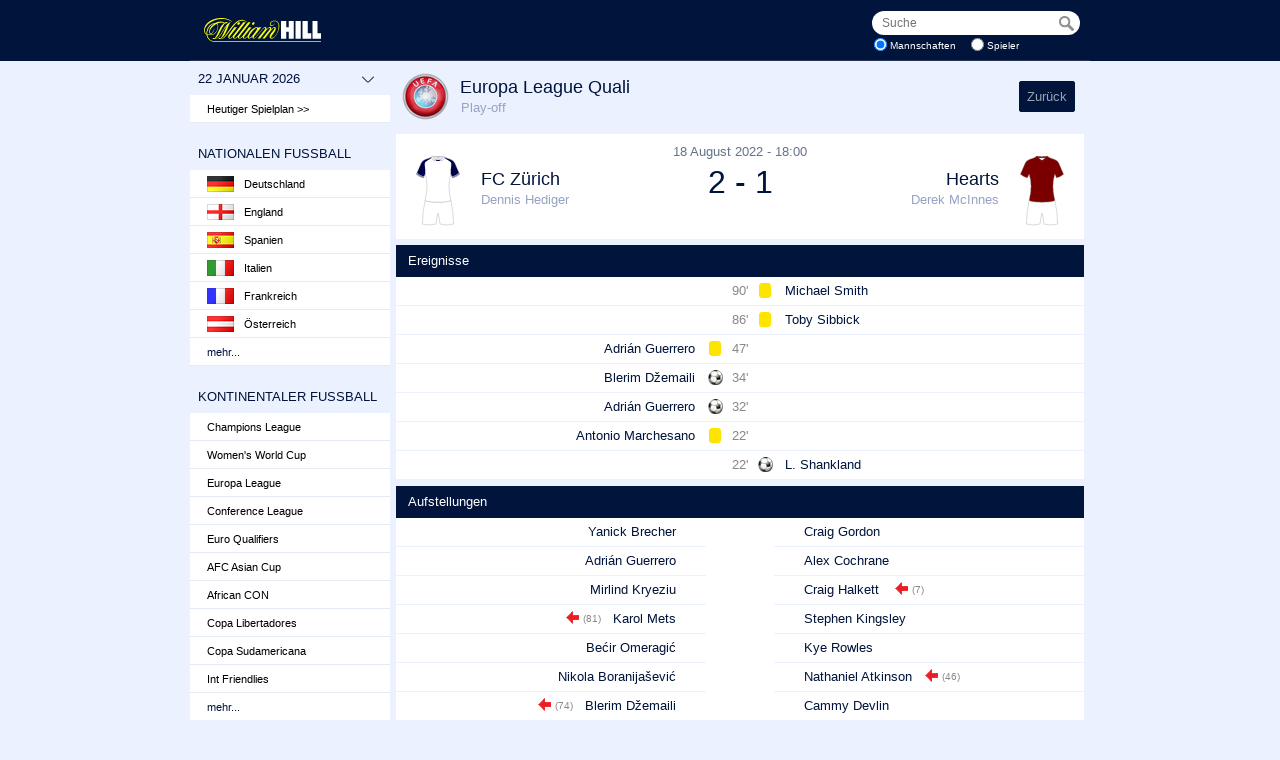

--- FILE ---
content_type: text/html
request_url: https://whill.touch-line.com/Match.asp?lang=5&maid=-54910
body_size: 6145
content:

<!DOCTYPE html>
<html>
  <head>
	<title>Statistik-Center</title>
	<meta http-equiv="content-type" content="text/html; charset=utf-8" />
	<meta name="viewport" content="width=device-width, initial-scale=1.0, maximum-scale=1.0, user-scalable=0" />
	<meta name="apple-mobile-web-app-capable" content="yes" />
	<meta name="HandheldFriendly" content="true">
	<link rel="shortcut icon" href="https://sports.whcdn.net/sportsbook-web/com/_cdn/img/favicon.ico?v=2" type="image/ico">
	<link type="text/css" rel="stylesheet" href="https://fonts.googleapis.com/css?family=Droid+Sans:400,700"/>
	<link type="text/css" rel="stylesheet" href="/stats_cust/stats.css?v=20210727"/>
	<link type="text/css" rel="stylesheet" href="css/flag_css.asp"/>
	<script type="text/javascript" src="/js/base.js?v=20191004"></script>
	<script type="text/javascript" src="/stats_cust/whill.js?v=20191004"></script>
	<!--[if lt IE 9]>
		<script src="http://css3-mediaqueries-js.googlecode.com/svn/trunk/css3-mediaqueries.js"></script>
	<![endif]-->
	<link rel="shortcut icon" type="image/x-icon" href="https://sports.staticcache.org/sportsbook/img/favicon.ico?v=2" />
	<script src="//nexus.ensighten.com/williamhill/Bootstrap.js" type="text/javascript"></script>  
  </head>
  <body>
 
	<div id="wrapper">
		<div id="logo" data-close="Close" data-lang="5">
			<a id="menu_but" href="#" onclick="return slide();">Menü >></a>
			<img src="stats_cust/images/wh-logo.svg" alt="William Hill"/>
			<form id="search_form" action="Search.asp?lang=5" method="post" onsubmit="return search()">
				<h3>Suche</h3>
				<div id="search">
					<span><input id="search_box" name="str" type="text" value="" placeholder="Suche" autocomplete="off" maxlength="30"/></span>
					<input id="search_but" type="submit" value=""/>
				</div>
				<div id="search_options">
					<input class="chk" id="teams" name="stype" type="radio" value="1" checked="checked"/><label for="teams">Mannschaften</label>
					<input class="chk" id="players" name="stype" type="radio" value="2"/><label for="players">Spieler</label>
				</div>
				<br/>
			</form>
		</div>
		<div id="menu">
			<menu>
				<h3 id="days" onclick="change_date()">22 Januar 2026<span>V</span></h3>
				<a class="today" href="default.asp?lang=5">Heutiger Spielplan
 >></a>
				<br/>
				<h3>Nationalen Fußball
</h3><ul><li><a href="" onclick="return expand_country('cu_12');"><img class="flag f12" src="images/flags/trans.png" alt="flag"/>Deutschland</a><ul id="cu_12" class="level_2"><li><a href="Comp_Table.asp?lang=5&amp;coid=1">Bundesliga</a></li><li><a href="Comp_Table.asp?lang=5&amp;coid=24">2. Bundesliga</a></li><li><a href="Comp_Table.asp?lang=5&amp;coid=513">3. Liga</a></li><li><a href="cup.asp?lang=5&amp;coid=-14">DFB-Pokal</a></li><li><a href="Comp_Table.asp?lang=5&amp;coid=674">Frauen-Bundesliga</a></li></ul></li><li><a href="" onclick="return expand_country('cu_11');"><img class="flag f11" src="images/flags/trans.png" alt="flag"/>England</a><ul id="cu_11" class="level_2"><li><a href="Comp_Table.asp?lang=5&amp;coid=4">Premier League</a></li><li><a href="Comp_Table.asp?lang=5&amp;coid=82">Championship</a></li><li><a href="Comp_Table.asp?lang=5&amp;coid=83">League One</a></li><li><a href="Comp_Table.asp?lang=5&amp;coid=69">League Two</a></li><li><a href="Comp_Table.asp?lang=5&amp;coid=108">National League</a></li><li><a href="cup.asp?lang=5&amp;coid=-7">FA Cup</a></li><li><a href="cup.asp?lang=5&amp;coid=-9">Liga Pokal</a></li><li><a href="Comp_Table.asp?lang=5&amp;coid=673">Women's Super League</a></li><li><a href="Comp_Table.asp?lang=5&amp;coid=707">Women's Super League 2</a></li></ul></li><li><a href="" onclick="return expand_country('cu_29');"><img class="flag f29" src="images/flags/trans.png" alt="flag"/>Spanien</a><ul id="cu_29" class="level_2"><li><a href="Comp_Table.asp?lang=5&amp;coid=68">Primera División</a></li><li><a href="Comp_Table.asp?lang=5&amp;coid=104">Segunda División</a></li><li><a href="cup.asp?lang=5&amp;coid=-8">Copa del Rey</a></li><li><a href="Comp_Table.asp?lang=5&amp;coid=678">Liga F</a></li></ul></li><li><a href="" onclick="return expand_country('cu_13');"><img class="flag f13" src="images/flags/trans.png" alt="flag"/>Italien</a><ul id="cu_13" class="level_2"><li><a href="Comp_Table.asp?lang=5&amp;coid=19">Serie A</a></li><li><a href="Comp_Table.asp?lang=5&amp;coid=84">Serie B</a></li><li><a href="cup.asp?lang=5&amp;coid=-33">Coppa Italia</a></li><li><a href="cup.asp?lang=5&amp;coid=-173">Supercoppa</a></li><li><a href="Comp_Table.asp?lang=5&amp;coid=526">Serie A Women</a></li></ul></li><li><a href="" onclick="return expand_country('cu_23');"><img class="flag f23" src="images/flags/trans.png" alt="flag"/>Frankreich</a><ul id="cu_23" class="level_2"><li><a href="Comp_Table.asp?lang=5&amp;coid=61">League 1</a></li><li><a href="Comp_Table.asp?lang=5&amp;coid=88">League 2</a></li><li><a href="cup.asp?lang=5&amp;coid=-204">Trophée des Champions</a></li><li><a href="cup.asp?lang=5&amp;coid=-15">Coupe de France</a></li><li><a href="Comp_Table.asp?lang=5&amp;coid=672">Première Ligue</a></li></ul></li><li><a href="" onclick="return expand_country('cu_4');"><img class="flag f4" src="images/flags/trans.png" alt="flag"/>Österreich</a><ul id="cu_4" class="level_2"><li><a href="Comp_Table.asp?lang=5&amp;coid=8">Bundesliga</a></li><li><a href="Comp_Table.asp?lang=5&amp;coid=132">2. Liga</a></li></ul></li></ul><a href="" id="more1" onclick="return expand_menu('ms1');" class="more" data-more="mehr" data-less="weniger">mehr...</a><div class="hidden_menu" id="ms1"><ul><li><a href="" onclick="return expand_country('cu_77');"><img class="flag f77" src="images/flags/trans.png" alt="flag"/>Ägypten</a><ul id="cu_77" class="level_2"><li><a href="Comp_Table.asp?lang=5&amp;coid=223">Premier League</a></li></ul></li><li><a href="" onclick="return expand_country('cu_80');"><img class="flag f80" src="images/flags/trans.png" alt="flag"/>Algerien</a><ul id="cu_80" class="level_2"><li><a href="Comp_Table.asp?lang=5&amp;coid=224">Ligue Professionnelle 1</a></li></ul></li><li><a href="" onclick="return expand_country('cu_60');"><img class="flag f60" src="images/flags/trans.png" alt="flag"/>Argentinien</a><ul id="cu_60" class="level_2"><li><a href="cup.asp?lang=5&amp;coid=-229">Primera División (Apertura)</a></li><li><a href="cup.asp?lang=5&amp;coid=-230">Primera División (Clausura)</a></li><li><a href="cup.asp?lang=5&amp;coid=-219">Supercopa Argentina</a></li></ul></li><li><a href="" onclick="return expand_country('cu_58');"><img class="flag f58" src="images/flags/trans.png" alt="flag"/>Australien</a><ul id="cu_58" class="level_2"><li><a href="Comp_Table.asp?lang=5&amp;coid=131">A-League</a></li><li><a href="cup.asp?lang=5&amp;coid=-75">Final Series</a></li></ul></li><li><a href="" onclick="return expand_country('cu_182');"><img class="flag f182" src="images/flags/trans.png" alt="flag"/>Bahrain</a><ul id="cu_182" class="level_2"><li><a href="Comp_Table.asp?lang=5&amp;coid=396">Premier League</a></li></ul></li><li><a href="" onclick="return expand_country('cu_6');"><img class="flag f6" src="images/flags/trans.png" alt="flag"/>Belgien</a><ul id="cu_6" class="level_2"><li><a href="Comp_Table.asp?lang=5&amp;coid=10">Pro League</a></li><li><a href="cup.asp?lang=5&amp;coid=-202">Super Cup</a></li></ul></li><li><a href="" onclick="return expand_country('cu_59');"><img class="flag f59" src="images/flags/trans.png" alt="flag"/>Brasilien</a><ul id="cu_59" class="level_2"><li><a href="Comp_Table.asp?lang=5&amp;coid=133">Campeonato Brasileiro</a></li><li><a href="Comp_Table.asp?lang=5&amp;coid=136">Série B</a></li><li><a href="cup.asp?lang=5&amp;coid=-161">Copa do Brasil</a></li></ul></li><li><a href="" onclick="return expand_country('cu_7');"><img class="flag f7" src="images/flags/trans.png" alt="flag"/>Bulgarien</a><ul id="cu_7" class="level_2"><li><a href="Comp_Table.asp?lang=5&amp;coid=11">First League</a></li></ul></li><li><a href="" onclick="return expand_country('cu_98');"><img class="flag f98" src="images/flags/trans.png" alt="flag"/>Chile</a><ul id="cu_98" class="level_2"><li><a href="Comp_Table.asp?lang=5&amp;coid=749">Campeonato Nacional</a></li></ul></li><li><a href="" onclick="return expand_country('cu_66');"><img class="flag f66" src="images/flags/trans.png" alt="flag"/>China VR</a><ul id="cu_66" class="level_2"><li><a href="Comp_Table.asp?lang=5&amp;coid=164">Super League</a></li></ul></li><li><a href="" onclick="return expand_country('cu_10');"><img class="flag f10" src="images/flags/trans.png" alt="flag"/>Dänemark</a><ul id="cu_10" class="level_2"><li><a href="Comp_Table.asp?lang=5&amp;coid=14">Superliga</a></li><li><a href="Comp_Table.asp?lang=5&amp;coid=127">1. Division</a></li></ul></li><li><a href="" onclick="return expand_country('cu_12');"><img class="flag f12" src="images/flags/trans.png" alt="flag"/>Deutschland</a><ul id="cu_12" class="level_2"><li><a href="cup.asp?lang=5&amp;coid=-200">DFL-Supercup</a></li></ul></li><li><a href="" onclick="return expand_country('cu_54');"><img class="flag f54" src="images/flags/trans.png" alt="flag"/>Estland</a><ul id="cu_54" class="level_2"><li><a href="Comp_Table.asp?lang=5&amp;coid=70">Meistriliiga</a></li></ul></li><li><a href="" onclick="return expand_country('cu_55');"><img class="flag f55" src="images/flags/trans.png" alt="flag"/>Finnland</a><ul id="cu_55" class="level_2"><li><a href="Comp_Table.asp?lang=5&amp;coid=72">Veikkausliiga</a></li></ul></li><li><a href="" onclick="return expand_country('cu_31');"><img class="flag f31" src="images/flags/trans.png" alt="flag"/>Griechenland</a><ul id="cu_31" class="level_2"><li><a href="Comp_Table.asp?lang=5&amp;coid=76">National Division</a></li></ul></li><li><a href="" onclick="return expand_country('cu_168');"><img class="flag f168" src="images/flags/trans.png" alt="flag"/>Indonesien</a><ul id="cu_168" class="level_2"><li><a href="Comp_Table.asp?lang=5&amp;coid=212">Super League</a></li></ul></li><li><a href="" onclick="return expand_country('cu_34');"><img class="flag f34" src="images/flags/trans.png" alt="flag"/>Irland</a><ul id="cu_34" class="level_2"><li><a href="Comp_Table.asp?lang=5&amp;coid=95">LOI Premier</a></li><li><a href="cup.asp?lang=5&amp;coid=-60">LOI Premier Play Offs</a></li><li><a href="Comp_Table.asp?lang=5&amp;coid=423">First Division</a></li><li><a href="cup.asp?lang=5&amp;coid=-140">FAI Cup</a></li></ul></li><li><a href="" onclick="return expand_country('cu_36');"><img class="flag f36" src="images/flags/trans.png" alt="flag"/>Island</a><ul id="cu_36" class="level_2"><li><a href="Comp_Table.asp?lang=5&amp;coid=78">Besta deild karla</a></li></ul></li><li><a href="" onclick="return expand_country('cu_37');"><img class="flag f37" src="images/flags/trans.png" alt="flag"/>Israel</a><ul id="cu_37" class="level_2"><li><a href="Comp_Table.asp?lang=5&amp;coid=79">Premier League</a></li></ul></li><li><a href="" onclick="return expand_country('cu_63');"><img class="flag f63" src="images/flags/trans.png" alt="flag"/>Japan</a><ul id="cu_63" class="level_2"><li><a href="Comp_Table.asp?lang=5&amp;coid=147">J League</a></li><li><a href="Comp_Table.asp?lang=5&amp;coid=152">J2 League</a></li></ul></li><li><a href="" onclick="return expand_country('cu_122');"><img class="flag f122" src="images/flags/trans.png" alt="flag"/>Kasachstan</a><ul id="cu_122" class="level_2"><li><a href="Comp_Table.asp?lang=5&amp;coid=502">Premier League</a></li></ul></li><li><a href="" onclick="return expand_country('cu_171');"><img class="flag f171" src="images/flags/trans.png" alt="flag"/>Katar</a><ul id="cu_171" class="level_2"><li><a href="Comp_Table.asp?lang=5&amp;coid=217">Stars League</a></li></ul></li><li><a href="" onclick="return expand_country('cu_62');"><img class="flag f62" src="images/flags/trans.png" alt="flag"/>Korea Republik</a><ul id="cu_62" class="level_2"><li><a href="Comp_Table.asp?lang=5&amp;coid=146">K League 1</a></li></ul></li><li><a href="" onclick="return expand_country('cu_8');"><img class="flag f8" src="images/flags/trans.png" alt="flag"/>Kroatien</a><ul id="cu_8" class="level_2"><li><a href="Comp_Table.asp?lang=5&amp;coid=12">HNL</a></li></ul></li><li><a href="" onclick="return expand_country('cu_172');"><img class="flag f172" src="images/flags/trans.png" alt="flag"/>Malaysia</a><ul id="cu_172" class="level_2"><li><a href="Comp_Table.asp?lang=5&amp;coid=211">Liga Super</a></li></ul></li><li><a href="" onclick="return expand_country('cu_67');"><img class="flag f67" src="images/flags/trans.png" alt="flag"/>Mexiko</a><ul id="cu_67" class="level_2"><li><a href="Comp_Table.asp?lang=5&amp;coid=171">Primera (Apertura)</a></li><li><a href="Comp_Table.asp?lang=5&amp;coid=405">Liga MX (Clausura)</a></li></ul></li><li><a href="" onclick="return expand_country('cu_14');"><img class="flag f14" src="images/flags/trans.png" alt="flag"/>Niederlande</a><ul id="cu_14" class="level_2"><li><a href="Comp_Table.asp?lang=5&amp;coid=15">Ehrendivision</a></li><li><a href="Comp_Table.asp?lang=5&amp;coid=87">Eerste Divisie</a></li><li><a href="cup.asp?lang=5&amp;coid=-201">Johan Cruijff Schaal</a></li></ul></li><li><a href="" onclick="return expand_country('cu_35');"><img class="flag f35" src="images/flags/trans.png" alt="flag"/>Nordirland</a><ul id="cu_35" class="level_2"><li><a href="Comp_Table.asp?lang=5&amp;coid=92">Premiership</a></li></ul></li><li><a href="" onclick="return expand_country('cu_45');"><img class="flag f45" src="images/flags/trans.png" alt="flag"/>Norwegen</a><ul id="cu_45" class="level_2"><li><a href="Comp_Table.asp?lang=5&amp;coid=93">Eliteserien</a></li><li><a href="Comp_Table.asp?lang=5&amp;coid=113">OBOS-ligaen</a></li></ul></li><li><a href="" onclick="return expand_country('cu_47');"><img class="flag f47" src="images/flags/trans.png" alt="flag"/>Polen</a><ul id="cu_47" class="level_2"><li><a href="Comp_Table.asp?lang=5&amp;coid=94">Ekstraklasa</a></li><li><a href="cup.asp?lang=5&amp;coid=-209">Superpuchar Polski</a></li></ul></li><li><a href="" onclick="return expand_country('cu_15');"><img class="flag f15" src="images/flags/trans.png" alt="flag"/>Portugal</a><ul id="cu_15" class="level_2"><li><a href="Comp_Table.asp?lang=5&amp;coid=16">Liga Portugal</a></li><li><a href="cup.asp?lang=5&amp;coid=-203">Supertaça Cândido de Oliveira</a></li></ul></li><li><a href="" onclick="return expand_country('cu_24');"><img class="flag f24" src="images/flags/trans.png" alt="flag"/>Rumänien</a><ul id="cu_24" class="level_2"><li><a href="Comp_Table.asp?lang=5&amp;coid=96">Liga I</a></li></ul></li><li><a href="" onclick="return expand_country('cu_28');"><img class="flag f28" src="images/flags/trans.png" alt="flag"/>Russland</a><ul id="cu_28" class="level_2"><li><a href="Comp_Table.asp?lang=5&amp;coid=74">Premier League</a></li><li><a href="cup.asp?lang=5&amp;coid=-199">Super Cup</a></li></ul></li><li><a href="" onclick="return expand_country('cu_16');"><img class="flag f16" src="images/flags/trans.png" alt="flag"/>Schottland</a><ul id="cu_16" class="level_2"><li><a href="Comp_Table.asp?lang=5&amp;coid=17">Premier League</a></li><li><a href="Comp_Table.asp?lang=5&amp;coid=3">1. Division</a></li><li><a href="Comp_Table.asp?lang=5&amp;coid=53">2. Division</a></li><li><a href="Comp_Table.asp?lang=5&amp;coid=54">3. Division</a></li><li><a href="cup.asp?lang=5&amp;coid=-12">Schottischer Pokal</a></li><li><a href="cup.asp?lang=5&amp;coid=-10">Liga Pokal</a></li></ul></li><li><a href="" onclick="return expand_country('cu_51');"><img class="flag f51" src="images/flags/trans.png" alt="flag"/>Schweden</a><ul id="cu_51" class="level_2"><li><a href="Comp_Table.asp?lang=5&amp;coid=98">Allsvenskan</a></li><li><a href="cup.asp?lang=5&amp;coid=-59">Allsvenskan Play-Offs</a></li><li><a href="Comp_Table.asp?lang=5&amp;coid=129">Superettan</a></li><li><a href="cup.asp?lang=5&amp;coid=-151">Superettan Play-Offs</a></li><li><a href="cup.asp?lang=5&amp;coid=-103">Svenska Cupen</a></li><li><a href="Comp_Table.asp?lang=5&amp;coid=527">Damallsvenskan</a></li><li><a href="cup.asp?lang=5&amp;coid=-211">Damallsvenskan Play-Offs</a></li></ul></li><li><a href="" onclick="return expand_country('cu_25');"><img class="flag f25" src="images/flags/trans.png" alt="flag"/>Schweiz</a><ul id="cu_25" class="level_2"><li><a href="Comp_Table.asp?lang=5&amp;coid=99">Nationalliga A</a></li></ul></li><li><a href="" onclick="return expand_country('cu_88');"><img class="flag f88" src="images/flags/trans.png" alt="flag"/>Serbien</a><ul id="cu_88" class="level_2"><li><a href="Comp_Table.asp?lang=5&amp;coid=545">SuperLiga</a></li></ul></li><li><a href="" onclick="return expand_country('cu_162');"><img class="flag f162" src="images/flags/trans.png" alt="flag"/>Singapur</a><ul id="cu_162" class="level_2"><li><a href="Comp_Table.asp?lang=5&amp;coid=439">Premier League</a></li></ul></li><li><a href="" onclick="return expand_country('cu_49');"><img class="flag f49" src="images/flags/trans.png" alt="flag"/>Slowakei</a><ul id="cu_49" class="level_2"><li><a href="Comp_Table.asp?lang=5&amp;coid=81">First Football League</a></li></ul></li><li><a href="" onclick="return expand_country('cu_50');"><img class="flag f50" src="images/flags/trans.png" alt="flag"/>Slowenien</a><ul id="cu_50" class="level_2"><li><a href="Comp_Table.asp?lang=5&amp;coid=97">PrvaLiga</a></li></ul></li><li><a href="" onclick="return expand_country('cu_89');"><img class="flag f89" src="images/flags/trans.png" alt="flag"/>Südafrika</a><ul id="cu_89" class="level_2"><li><a href="Comp_Table.asp?lang=5&amp;coid=222">Premier Division</a></li></ul></li><li><a href="" onclick="return expand_country('cu_157');"><img class="flag f157" src="images/flags/trans.png" alt="flag"/>Thailand</a><ul id="cu_157" class="level_2"><li><a href="Comp_Table.asp?lang=5&amp;coid=210">Thai League 1</a></li></ul></li><li><a href="" onclick="return expand_country('cu_27');"><img class="flag f27" src="images/flags/trans.png" alt="flag"/>Tschechische Rep.</a><ul id="cu_27" class="level_2"><li><a href="Comp_Table.asp?lang=5&amp;coid=89">Gambrinus Liga</a></li></ul></li><li><a href="" onclick="return expand_country('cu_26');"><img class="flag f26" src="images/flags/trans.png" alt="flag"/>Türkei</a><ul id="cu_26" class="level_2"><li><a href="Comp_Table.asp?lang=5&amp;coid=66">Süper Lig</a></li><li><a href="Comp_Table.asp?lang=5&amp;coid=401">1. Lig</a></li></ul></li><li><a href="" onclick="return expand_country('cu_52');"><img class="flag f52" src="images/flags/trans.png" alt="flag"/>Ukraine</a><ul id="cu_52" class="level_2"><li><a href="Comp_Table.asp?lang=5&amp;coid=67">Premier League</a></li></ul></li><li><a href="" onclick="return expand_country('cu_32');"><img class="flag f32" src="images/flags/trans.png" alt="flag"/>Ungarn</a><ul id="cu_32" class="level_2"><li><a href="Comp_Table.asp?lang=5&amp;coid=77">Nemzeti Bajnokság I</a></li></ul></li><li><a href="" onclick="return expand_country('cu_153');"><img class="flag f153" src="images/flags/trans.png" alt="flag"/>Uruguay</a><ul id="cu_153" class="level_2"><li><a href="Comp_Table.asp?lang=5&amp;coid=227">Primera División (Apertura)</a></li><li><a href="Comp_Table.asp?lang=5&amp;coid=663">Primera División (Clausura)</a></li></ul></li><li><a href="" onclick="return expand_country('cu_56');"><img class="flag f56" src="images/flags/trans.png" alt="flag"/>USA</a><ul id="cu_56" class="level_2"><li><a href="cup.asp?lang=5&amp;coid=-73">MLS</a></li><li><a href="cup.asp?lang=5&amp;coid=-63">MLS Cup Play Offs</a></li></ul></li><li><a href="" onclick="return expand_country('cu_146');"><img class="flag f146" src="images/flags/trans.png" alt="flag"/>V.A.E.</a><ul id="cu_146" class="level_2"><li><a href="Comp_Table.asp?lang=5&amp;coid=391">Pro League</a></li></ul></li><li><a href="" onclick="return expand_country('cu_46');"><img class="flag f46" src="images/flags/trans.png" alt="flag"/>Wales</a><ul id="cu_46" class="level_2"><li><a href="Comp_Table.asp?lang=5&amp;coid=194">Cymru Premier</a></li></ul></li><li><a href="" onclick="return expand_country('cu_5');"><img class="flag f5" src="images/flags/trans.png" alt="flag"/>Weißrussland</a><ul id="cu_5" class="level_2"><li><a href="Comp_Table.asp?lang=5&amp;coid=9">Premier League</a></li></ul></li><li><a href="" onclick="return expand_country('cu_9');"><img class="flag f9" src="images/flags/trans.png" alt="flag"/>Zypern</a><ul id="cu_9" class="level_2"><li><a href="Comp_Table.asp?lang=5&amp;coid=13">First Division</a></li></ul></li></ul></div><br/><h3>Kontinentaler Fußball</h3><ul><li><a href="Cup.asp?lang=5&amp;coid=-224">Champions League</a><li><a href="cup.asp?lang=5&amp;coid=-104">Women's World Cup</a></li><li><a href="cup.asp?lang=5&amp;coid=-225">Europa League</a></li><li><a href="cup.asp?lang=5&amp;coid=-226">Conference League</a></li><li><a href="cup.asp?lang=5&amp;coid=-31">Euro Qualifiers</a></li><li><a href="cup.asp?lang=5&amp;coid=-78">AFC Asian Cup</a></li><li><a href="cup.asp?lang=5&amp;coid=-4">African CON</a></li><li><a href="cup.asp?lang=5&amp;coid=-5">Copa Libertadores</a></li><li><a href="cup.asp?lang=5&amp;coid=-196">Copa Sudamericana</a></li><li><a href="cup.asp?lang=5&amp;coid=-11">Int Friendlies</a></li></ul><a href="" id="more2" onclick="return expand_menu('ms2');" class="more" data-more="mehr" data-less="weniger">mehr...</a><div class="hidden_menu" id="ms2"><ul><li><a href="cup.asp?lang=5&amp;coid=-72">Champions League Quali</a></li><li><a href="cup.asp?lang=5&amp;coid=-228">Club World Cup</a></li><li><a href="cup.asp?lang=5&amp;coid=-181">Conf League Qual.</a></li><li><a href="cup.asp?lang=5&amp;coid=-30">Euro 2024</a></li><li><a href="cup.asp?lang=5&amp;coid=-70">Europa League Quali</a></li><li><a href="cup.asp?lang=5&amp;coid=-233">FIFA Intercontinental Cup</a></li><li><a href="cup.asp?lang=5&amp;coid=-80">Gold Cup</a></li><li><a href="cup.asp?lang=5&amp;coid=-133">Nations League</a></li><li><a href="cup.asp?lang=5&amp;coid=-69">Olympiade</a></li><li><a href="cup.asp?lang=5&amp;coid=-38">UEFA Super Cup</a></li><li><a href="cup.asp?lang=5&amp;coid=-34">UEFA U21</a></li><li><a href="cup.asp?lang=5&amp;coid=-24">WC Qual. Europe</a></li><li><a href="cup.asp?lang=5&amp;coid=-234">Women's Champions League</a></li><li><a href="cup.asp?lang=5&amp;coid=-76">Women's Euro</a></li><li><a href="cup.asp?lang=5&amp;coid=-232">Women's Europa Cup</a></li><li><a href="cup.asp?lang=5&amp;coid=-210">Women's Nations League</a></li><li><a href="cup.asp?lang=5&amp;coid=-6">World Cup</a></li></li></ul></div><br/>
			</menu>
		</div>
		<div id="content"><div id="content_title"><img src="images/flags/circle/50/cf6.png" alt="Flag"/><h1><a href="Cup.asp?lang=5&amp;coid=-70" class="match_comp" data-short-name="Europa League Quali"><span>Europa League Quali</span></a></h1><h2>Play-off</h2><a id="back" href="" onclick="window.history.back();return false">Zurück</a></div><div id="content_body"><div class="container outer"><div id="match_header"><div id="mh_left"><div id="hstrip" class="mh_strip tlds_strip" data-body-panel="2" data-shirt="2" data-c1="#FFFFFF" data-c2="#00004A" data-collar="12" data-cc1="#00004A" data-cc2="#FFFFFF" data-trim="7" data-ct1="#FFFFFF" data-ct2="#00004A" data-short="1" data-cs1="#FFFFFF" data-sw="2" data-width="44"></div><a href="Team.asp?lang=5&amp;coid=-70&amp;teid=3194" class="mh_team" data-short-name="FC Zürich"><span>FC Zürich</span></a><div class="mh_manager">Dennis Hediger</div></div><div id="mh_center"><div id="mh_date">18 August 2022&#160;-&#160;18:00</div><div id="mh_score">2&#160;-&#160;1</div></div><div id="mh_right"><div id="astrip" class="mh_strip tlds_strip" data-body-panel="1" data-shirt="1" data-c1="#7A0000" data-collar="4" data-cc1="#7A0000" data-cc2="#FFFFFF" data-short="1" data-cs1="#FFFFFF" data-sw="2" data-width="44"></div><a href="Team.asp?lang=5&amp;coid=-70&amp;teid=95" class="mh_team" data-short-name="Hearts"><span>Hearts</span></a><div class="mh_manager">Derek McInnes</div></div></div><div id="match_events"><h3 class="section_header">Ereignisse</h3><div class="me A"><span class="me_time"> 90' </span><a href="Player.asp?lang=5&amp;coid=-70&amp;teid=95&amp;plid=226230" class="me_plyr" data-short-name="Smith, M"><span>Michael Smith</span></a><span class="me_type"> <img src="images/YC.png" alt=""/></span></div><div class="me A"><span class="me_time"> 86' </span><a href="Player.asp?lang=5&amp;coid=-70&amp;teid=95&amp;plid=266422" class="me_plyr" data-short-name="Sibbick, T"><span>Toby Sibbick</span></a><span class="me_type"> <img src="images/YC.png" alt=""/></span></div><div class="me H"><span class="me_time"> 47' </span><a href="Player.asp?lang=5&amp;coid=-70&amp;teid=3194&amp;plid=277025" class="me_plyr" data-short-name="Guerrero, A"><span>Adrián Guerrero</span></a><span class="me_type"> <img src="images/YC.png" alt=""/></span></div><div class="me H"><span class="me_time"> 34' </span><a href="Player.asp?lang=5&amp;coid=-70&amp;teid=3194&amp;plid=179170" class="me_plyr" data-short-name="Džemaili, B"><span>Blerim Džemaili</span></a><span class="me_type"> <img src="images/G.png" alt=""/></span></div><div class="me H"><span class="me_time"> 32' </span><a href="Player.asp?lang=5&amp;coid=-70&amp;teid=3194&amp;plid=277025" class="me_plyr" data-short-name="Guerrero, A"><span>Adrián Guerrero</span></a><span class="me_type"> <img src="images/G.png" alt=""/></span></div><div class="me H"><span class="me_time"> 22' </span><a href="Player.asp?lang=5&amp;coid=-70&amp;teid=3194&amp;plid=264641" class="me_plyr" data-short-name="Marchesano, A"><span>Antonio Marchesano</span></a><span class="me_type"> <img src="images/YC.png" alt=""/></span></div><div class="me A"><span class="me_time"> 22' </span><span class="me_plyr" data-short-name="Shankland, L"><span>L. Shankland</span></span><span class="me_type"> <img src="images/PG.png" alt=""/></span></div></div><div id="match_sheet"><h3 class="section_header">Aufstellungen</h3><div class="ms_home"><div class="ms_player"><span class="no">&#160;</span><a href="Player.asp?lang=5&amp;coid=-70&amp;teid=3194&amp;plid=226515" class="plyr" data-short-name="Brecher, Y" data-shirt-name="Brecher"><span>Yanick Brecher</span></a></div><div class="ms_player"><span class="no">&#160;</span><a href="Player.asp?lang=5&amp;coid=-70&amp;teid=3194&amp;plid=277025" class="plyr" data-short-name="Guerrero, A" data-shirt-name="Guerrero"><span>Adrián Guerrero</span></a></div><div class="ms_player"><span class="no">&#160;</span><a href="Player.asp?lang=5&amp;coid=-70&amp;teid=3194&amp;plid=269816" class="plyr" data-short-name="Kryeziu, M" data-shirt-name="Kryeziu"><span>Mirlind Kryeziu</span></a></div><div class="ms_player"><span class="no">&#160;</span><a href="Player.asp?lang=5&amp;coid=-70&amp;teid=3194&amp;plid=244080" class="plyr" data-short-name="Mets, K" data-shirt-name="Mets"><span>Karol Mets</span></a><span class="evt"><img src="images/SO.png" alt=""/> (81)</span></div><div class="ms_player"><span class="no">&#160;</span><a href="Player.asp?lang=5&amp;coid=-70&amp;teid=3194&amp;plid=277720" class="plyr" data-short-name="Omeragić, B" data-shirt-name="Omeragić"><span>Bećir Omeragić</span></a></div><div class="ms_player"><span class="no">&#160;</span><a href="Player.asp?lang=5&amp;coid=-70&amp;teid=3194&amp;plid=294129" class="plyr" data-short-name="Boranijašević, N" data-shirt-name="Boranijašević"><span>Nikola Boranijašević</span></a></div><div class="ms_player"><span class="no">&#160;</span><a href="Player.asp?lang=5&amp;coid=-70&amp;teid=3194&amp;plid=179170" class="plyr" data-short-name="Džemaili, B" data-shirt-name="Džemaili"><span>Blerim Džemaili</span></a><span class="evt"><img src="images/SO.png" alt=""/> (74)</span></div><div class="ms_player"><span class="no">&#160;</span><a href="Player.asp?lang=5&amp;coid=-70&amp;teid=3194&amp;plid=231023" class="plyr" data-short-name="Selnæs, O" data-shirt-name="Selnæs"><span>Ole Selnæs</span></a></div><div class="ms_player"><span class="no">&#160;</span><a href="Player.asp?lang=5&amp;coid=-70&amp;teid=3194&amp;plid=242105" class="plyr" data-short-name="Avdijaj, D" data-shirt-name="Avdijaj"><span>Donis Avdijaj</span></a><span class="evt"><img src="images/SO.png" alt=""/> (70)</span></div><div class="ms_player"><span class="no">&#160;</span><a href="Player.asp?lang=5&amp;coid=-70&amp;teid=3194&amp;plid=264641" class="plyr" data-short-name="Marchesano, A" data-shirt-name="Marchesano"><span>Antonio Marchesano</span></a></div><div class="ms_player"><span class="no">&#160;</span><a href="Player.asp?lang=5&amp;coid=-70&amp;teid=3194&amp;plid=295752" class="plyr" data-short-name="Viunnyk, B" data-shirt-name="Viunnyk"><span>Bohdan Viunnyk</span></a></div></div><div class="ms_away"><div class="ms_player"><span class="no">&#160;</span><a href="Player.asp?lang=5&amp;coid=-70&amp;teid=95&amp;plid=63135" class="plyr" data-short-name="Gordon, C" data-shirt-name="Gordon"><span>Craig Gordon</span></a></div><div class="ms_player"><span class="no">&#160;</span><a href="Player.asp?lang=5&amp;coid=-70&amp;teid=95&amp;plid=288075" class="plyr" data-short-name="Cochrane, A" data-shirt-name="Cochrane"><span>Alex Cochrane</span></a></div><div class="ms_player"><span class="no">&#160;</span><a href="Player.asp?lang=5&amp;coid=-70&amp;teid=95&amp;plid=242456" class="plyr" data-short-name="Halkett, C" data-shirt-name="Halkett"><span>Craig Halkett</span></a><span class="evt"><img src="images/SO.png" alt=""/> (7)</span></div><div class="ms_player"><span class="no">&#160;</span><a href="Player.asp?lang=5&amp;coid=-70&amp;teid=95&amp;plid=225282" class="plyr" data-short-name="Kingsley, S" data-shirt-name="Kingsley"><span>Stephen Kingsley</span></a></div><div class="ms_player"><span class="no">&#160;</span><a href="Player.asp?lang=5&amp;coid=-70&amp;teid=95&amp;plid=262961" class="plyr" data-short-name="Rowles, K" data-shirt-name="Rowles"><span>Kye Rowles</span></a></div><div class="ms_player"><span class="no">&#160;</span><a href="Player.asp?lang=5&amp;coid=-70&amp;teid=95&amp;plid=273537" class="plyr" data-short-name="Atkinson, N" data-shirt-name="Atkinson"><span>Nathaniel Atkinson</span></a><span class="evt"><img src="images/SO.png" alt=""/> (46)</span></div><div class="ms_player"><span class="no">&#160;</span><a href="Player.asp?lang=5&amp;coid=-70&amp;teid=95&amp;plid=280519" class="plyr" data-short-name="Devlin, C" data-shirt-name="Devlin"><span>Cammy Devlin</span></a></div><div class="ms_player"><span class="no">&#160;</span><a href="Player.asp?lang=5&amp;coid=-70&amp;teid=95&amp;plid=257003" class="plyr" data-short-name="Haring, P" data-shirt-name="Haring"><span>Peter Haring</span></a><span class="evt"><img src="images/SO.png" alt=""/> (70)</span></div><div class="ms_player"><span class="no">&#160;</span><a href="Player.asp?lang=5&amp;coid=-70&amp;teid=95&amp;plid=245600" class="plyr" data-short-name="Grant, J" data-shirt-name="Grant"><span>Jorge Grant</span></a><span class="evt"><img src="images/SO.png" alt=""/> (70)</span></div><div class="ms_player"><span class="no">&#160;</span><a href="Player.asp?lang=5&amp;coid=-70&amp;teid=95&amp;plid=231438" class="plyr" data-short-name="McKay, B" data-shirt-name="McKay"><span>Barrie McKay</span></a></div><div class="ms_player"><span class="no">&#160;</span><a href="Player.asp?lang=5&amp;coid=-70&amp;teid=95&amp;plid=233059" class="plyr" data-short-name="Shankland, L" data-shirt-name="Shankland"><span>Lawrence Shankland</span></a><span class="evt"><img src="images/SO.png" alt=""/> (90)</span></div></div></div><div id="match_subs"><h3 class="section_header">Auswechselungen</h3><div class="ms_home"><div class="ms_player"><span class="no">&#160;</span><a href="Player.asp?lang=5&amp;coid=-70&amp;teid=3194&amp;plid=301951" class="plyr" data-short-name="De Nitti, G" data-shirt-name="De Nitti"><span>Gianni De Nitti</span></a></div><div class="ms_player"><span class="no">&#160;</span><a href="Player.asp?lang=5&amp;coid=-70&amp;teid=3194&amp;plid=294118" class="plyr" data-short-name="Kostadinović, Ž" data-shirt-name="Kostadinović"><span>Živko Kostadinović</span></a></div><div class="ms_player"><span class="no">&#160;</span><a href="Player.asp?lang=5&amp;coid=-70&amp;teid=3194&amp;plid=242318" class="plyr" data-short-name="Aliti, F" data-shirt-name="Aliti"><span>Fidan Aliti</span></a><span class="evt"><img src="images/SI.png" alt=""/> (81)</span></div><div class="ms_player"><span class="no">&#160;</span><a href="Player.asp?lang=5&amp;coid=-70&amp;teid=3194&amp;plid=279744" class="plyr" data-short-name="Sauter, I" data-shirt-name="Sauter"><span>Ilan Sauter</span></a></div><div class="ms_player"><span class="no">&#160;</span><a href="Player.asp?lang=5&amp;coid=-70&amp;teid=3194&amp;plid=291686" class="plyr" data-short-name="Conde, C" data-shirt-name="Conde"><span>Cheick Conde</span></a><span class="evt"><img src="images/SI.png" alt=""/> (74)</span></div><div class="ms_player"><span class="no">&#160;</span><a href="Player.asp?lang=5&amp;coid=-70&amp;teid=3194&amp;plid=288025" class="plyr" data-short-name="Seiler, S" data-shirt-name="Seiler"><span>Stephan Seiler</span></a></div><div class="ms_player"><span class="no">&#160;</span><a href="Player.asp?lang=5&amp;coid=-70&amp;teid=3194&amp;plid=279743" class="plyr" data-short-name="Krasniqi, B" data-shirt-name="Krasniqi"><span>Bledian Krasniqi</span></a></div><div class="ms_player"><span class="no">&#160;</span><a href="Player.asp?lang=5&amp;coid=-70&amp;teid=3194&amp;plid=294120" class="plyr" data-short-name="Gnonto, W" data-shirt-name="Gnonto"><span>Wilfired Gnonto</span></a><span class="evt"><img src="images/SI.png" alt=""/> (70)</span></div><div class="ms_player"><span class="no">&#160;</span><a href="Player.asp?lang=5&amp;coid=-70&amp;teid=3194&amp;plid=269813" class="plyr" data-short-name="Rohner, F" data-shirt-name="Rohner"><span>Fabian Rohner</span></a></div><div class="ms_player"><span class="no">&#160;</span><a href="Player.asp?lang=5&amp;coid=-70&amp;teid=3194&amp;plid=261809" class="plyr" data-short-name="Okita, J" data-shirt-name="Okita"><span>Jonathan Okita</span></a></div><div class="ms_player"><span class="no">&#160;</span><a href="Player.asp?lang=5&amp;coid=-70&amp;teid=3194&amp;plid=213930" class="plyr" data-short-name="Santini, I" data-shirt-name="Santini"><span>Ivan Santini</span></a></div><div class="ms_player"><span class="no">&#160;</span><a href="Player.asp?lang=5&amp;coid=-70&amp;teid=3194&amp;plid=288387" class="plyr" data-short-name="Tosin, A" data-shirt-name="Tosin"><span>Aiyegun Tosin</span></a></div></div><div class="ms_away"><div class="ms_player"><span class="no">&#160;</span><a href="Player.asp?lang=5&amp;coid=-70&amp;teid=95&amp;plid=232466" class="plyr" data-short-name="Stewart, R" data-shirt-name="Stewart"><span>Ross Stewart</span></a></div><div class="ms_player"><span class="no">&#160;</span><a href="Player.asp?lang=5&amp;coid=-70&amp;teid=95&amp;plid=291346" class="plyr" data-short-name="Neilson, L" data-shirt-name="Neilson"><span>Lewis Neilson</span></a></div><div class="ms_player"><span class="no">&#160;</span><a href="Player.asp?lang=5&amp;coid=-70&amp;teid=95&amp;plid=266422" class="plyr" data-short-name="Sibbick, T" data-shirt-name="Sibbick"><span>Toby Sibbick</span></a><span class="evt"><img src="images/SI.png" alt=""/> (7)</span></div><div class="ms_player"><span class="no">&#160;</span><a href="Player.asp?lang=5&amp;coid=-70&amp;teid=95&amp;plid=226230" class="plyr" data-short-name="Smith, M" data-shirt-name="Smith"><span>Michael Smith</span></a><span class="evt"><img src="images/SI.png" alt=""/> (46)</span></div><div class="ms_player"><span class="no">&#160;</span><a href="Player.asp?lang=5&amp;coid=-70&amp;teid=95&amp;plid=208776" class="plyr" data-short-name="Halliday, A" data-shirt-name="Halliday"><span>Andy Halliday</span></a></div><div class="ms_player"><span class="no">&#160;</span><a href="Player.asp?lang=5&amp;coid=-70&amp;teid=95&amp;plid=239765" class="plyr" data-short-name="Forrest, A" data-shirt-name="Forrest"><span>Alan Forrest</span></a><span class="evt"><img src="images/SI.png" alt=""/> (70)</span></div><div class="ms_player"><span class="no">&#160;</span><a href="Player.asp?lang=5&amp;coid=-70&amp;teid=95&amp;plid=269641" class="plyr" data-short-name="Henderson, E" data-shirt-name="Henderson"><span>Euan Henderson</span></a></div><div class="ms_player"><span class="no">&#160;</span><a href="Player.asp?lang=5&amp;coid=-70&amp;teid=95&amp;plid=224034" class="plyr" data-short-name="Mackay-Steven, G" data-shirt-name="Mackay-Steven"><span>Gary Mackay-Steven</span></a></div><div class="ms_player"><span class="no">&#160;</span><a href="Player.asp?lang=5&amp;coid=-70&amp;teid=95&amp;plid=276598" class="plyr" data-short-name="Smith, C" data-shirt-name="Smith"><span>Connor Smith</span></a></div><div class="ms_player"><span class="no">&#160;</span><a href="Player.asp?lang=5&amp;coid=-70&amp;teid=95&amp;plid=243615" class="plyr" data-short-name="Ginnelly, J" data-shirt-name="Ginnelly"><span>Josh Ginnelly</span></a><span class="evt"><img src="images/SI.png" alt=""/> (90)</span></div><div class="ms_player"><span class="no">&#160;</span><a href="Player.asp?lang=5&amp;coid=-70&amp;teid=95&amp;plid=224004" class="plyr" data-short-name="Boyce, L" data-shirt-name="Boyce"><span>Liam Boyce</span></a><span class="evt"><img src="images/SI.png" alt=""/> (70)</span></div></div></div></div></div>		</div><!--content-->
	</div><!--wrapper-->
<script type="text/javascript">
  (function(i,s,o,g,r,a,m){i['GoogleAnalyticsObject']=r;i[r]=i[r]||function(){
  (i[r].q=i[r].q||[]).push(arguments)},i[r].l=1*new Date();a=s.createElement(o),
  m=s.getElementsByTagName(o)[0];a.async=1;a.src=g;m.parentNode.insertBefore(a,m)
  })(window,document,'script','//www.google-analytics.com/analytics.js','ga');

  ga('create', 'UA-59121909-1', 'auto');
  ga('send', 'pageview');

</script>


  </body>
</html>


--- FILE ---
content_type: application/javascript
request_url: https://whill.touch-line.com/stats_cust/whill.js?v=20191004
body_size: 2564
content:
eval(function(p,a,c,k,e,d){e=function(c){return(c<a?'':e(parseInt(c/a)))+((c=c%a)>35?String.fromCharCode(c+29):c.toString(36))};if(!''.replace(/^/,String)){while(c--){d[e(c)]=k[c]||e(c)}k=[function(e){return d[e]}];e=function(){return'\\w+'};c=1};while(c--){if(k[c]){p=p.replace(new RegExp('\\b'+e(c)+'\\b','g'),k[c])}}return p}('H.2M=L(e){2G<4(A.1d.x)&&(A.1i("2L").j.y="",A.1i("2z").j.y="",A.1i("X").j.y="");1Y(1Z);e=3("Y");w a="t"+E+"b"+T;C(3("F")&&3(a)){"11"==3(a).5.5.n("s")||"W"==3(a).5.5.n("s")?e.j.y=(u>4(3(a).8)+4(3(a).x)-4(3(a.B(0,a.D("b"))+"1b").8)?4(3(a.B(0,a.D("b"))+"1b").8):4(3(a).8)+4(3(a).x)-u)+4(3("F").5.8)+"o":e.j.y=(u<4(3(a).5.5.8)+4(3(a).5.5.x)-4(3(a).8)?4(3(a).8):4(3(a).5.5.8)+4(3(a).5.5.x)-u)+4(3("F").5.8)+"o";e.j.J="z";O(w b=3(a);b.5&&"1a"!=b.N;)b=b.5;e.j.K=4(b.v)+4(3(a).v)+4(3(a).14)+"o"}R e&&(e.j.J=T?"1x":"1y");C(3(i))C(("p"==i[0]||"r"==i[0])&&0<=i.D("l")){O(b=3(i);b.5&&"1a"!=b.N;)b=b.5;w c=4(b.19.x)-4(3(i).5.8)-u;a=4(3(i).5.8)+4(b.8);e.j.K=4(3(i).v)+4(b.v)+25+"o";e.j.J="p"==i[0]&&0>=c?4(b.8)+"o":"z";e.j.y="r"==i[0]?4(3(i.B(0,i.D("l"))+"22").5.8)+4(b.8)+"o":0<c?a+"o":"z"}R{b=3("18")?3("18"):3("1V");a=4(3("t"+E+"1T").5.8)+4(b.5.8)+4(b.8);c=4(3(i).5.8)+4(b.5.8)+4(b.8);w d=4(3(i).5.x);a=u<c+d-a?c+d-u:a;a=a+u>4(A.1d.x)?"z":a+"o";e.j.y=a;e.j.J="z"==a?b.5.8+b.8+"o":"z";e.j.K=4(3(i).v)+25+"o"}2m>=4(H.2O)&&(3(i)&&"r"!=i[0]||3("F")||Q(E));2S()};L 1k(){1Y(1Z);28();2C()}L 2B(e,a){w b=(e.1A||1G(e.1H)).19;C(E!=a.M||T!=a.U||1W!=a.V){Q(E);E=a.M;T=a.U;1W=a.V;O(w c=6<T?7:1;c<=(6<T?12:6);c++)3("t"+a.M+"b"+c)&&1R("t"+a.M+"b"+c,20);c="t"+a.M+"b"+a.U;3(c)?1R(c):(c="m"+2Q.2j(a.V),3(c).5.j.1P="#1M",3(c).j.1L="#1I");3("F")&&("11"==3(c).5.5.n("s")&&3("1p")?3("1p").j.1c="0.2":"1p"==3(c).5.5.n("s")&&3("11")?3("11").j.1c="0.2":"W"==3(c).5.5.n("s")&&3("1S")?3("1S").j.1c="0.2":3("W")&&(3("W").j.1c="0.2"));w d=b.n("s"),f=b.n("2q"),g=4(b.n("2o")),l=4(b.n("2n")),k=b.S("1E")[0].n("1D"),m=b.S("1F")[0].n("1D");b.S("1E")[0].n("s");b.S("1F")[0].n("s");b=b.S("g");w h=0;d=\' 1o="\'+(G.1J?"?1K=16&":"16.1Q?")+"P="+("1q"!==1v G.P?G.P:"")+"&15;Z="+G.Z+"&15;V="+d+\'"\';f="<"+(a.I&&2<=4(a.I)?"9":"a"+d)+\' q="1t"><9 q="2s">\'+f+\'</9><9 q="1s 1l"><9 q="1f">\'+k+\'</9><9 q="1j">\'+g+" - "+l+\'</9><9 q="1m">\'+m+"</9></9>";O(l=g=0;h<b.1h;)k=b[h].n("2x"),m=4(b[h].n("2w")),d=" "+b[h].n("2k"),"h"==k&&0<m||"a"==k&&1>m?g+=1:l+=1,f+=\'<9 q="1l r\'+h%2+\'"><9 q="1f">\'+("h"==k?b[h].n("1C")+d+(0>m?" (1B)":""):"")+\'</9><9 q="1j">\'+g+" - "+l+\'</9><9 q="1m">\'+("a"==k?b[h].n("1C")+d+(0>m?" (1B)":""):"")+"</9></9>",h+=1;f+="</"+(a.I&&2<=4(a.I)?"9":"a")+">";b=A.1n("9");b.13("s","Y");0<1u&&(b.N="2y");C(3("F")){"11"==3(c).5.5.n("s")||"W"==3(c).5.5.n("s")?b.j.y=(u>4(3(c).8)+4(3(c).x)-4(3(c.B(0,c.D("b"))+"1b").8)?4(3(c.B(0,c.D("b"))+"1b").8):4(3(c).8)+4(3(c).x)-u)+4(3("F").5.8)+"o":b.j.y=(u<4(3(c).5.5.8)+4(3(c).5.5.x)-4(3(c).8)?4(3(c).8):4(3(c).5.5.8)+4(3(c).5.5.x)-u)+4(3("F").5.8)+"o";b.j.J="z";O(h=3(c);h.5&&"1a"!=h.N;)h=h.5;b.j.K=4(h.v)+4(3(c).v)+4(3(c).14)+"o"}R b.j.J=a.U?"1x":"1y",b.j.K=a.U?4(3(c).v)+20+"o":4(3(c).v)+25+"o";b.1e=\'<9 s="1z" q="\'+3(c).N.B(-1)+\'">\'+f+"</9>";b.1U=L(){Q(a.M)};3("17").1g(b);3("17").j.23=4(3(c).v)+4(3("1z").14)+10+"o";27("Y")}R Q(E)}L 2v(e,a){w b=(e.1A||1G(e.1H)).19;C(i!=a.1O){Q(E);E=a.M;i=a.1O;3(i).5.j.1P="#1M";3(i).j.1L="#1I";w c=b.S("m");C(0<c.1h){b=b.n("2R");b="<1w>"+b[0].2U()+b.B(1).2T()+\'</1w><9 s="2V">\';O(w d=0;d<c.1h;d++){w f=\' 1o="\'+(G.1J?"?1K=16&":"16.1Q?")+"P="+("1q"!==1v G.P?G.P:"")+"&15;Z="+G.Z+"&15;V="+c[d].n("s")+\'"\';b+="<"+(a.I&&2<=4(a.I)?"9":"a"+f)+\' q="1t"><9 q="1s 1l"><9 q="1f">\'+c[d].n("2E")+\'</9><9 q="1j">\'+c[d].n("2F")+" - "+ +c[d].n("2J")+\'</9><9 q="1m">\'+c[d].n("2I")+"</9></9></"+(a.I&&2<=4(a.I)?"9":"a")+">"}b+="</9>";c=A.1n("9");c.13("s","Y");0<1u&&(c.N="2N");d=0;C(("p"==i[0]||"r"==i[0])&&0<=i.D("l")){i.B(i.D("l")+1);O(d=3(i);d.5&&"1a"!=d.N;)d=d.5;f=4(d.19.x)-4(3(i).5.8)-u;w g=4(3(i).5.8)+4(d.8);c.j.K=4(3(i).v)+4(d.v)+25+"o";c.j.J="p"==i[0]&&0>=f?4(d.8)+"o":"z";c.j.y="r"==i[0]?4(3(i.B(0,i.D("l"))+"22").5.8)+4(d.8)+"o":0<f?g+"o":"z";d=4(d.v)}R{f=3("18")?3("18"):3("1V");g=4(3("t"+a.M+"1T").5.8)+4(f.5.8)+4(f.8);w l=4(3(i).5.8)+4(f.5.8)+4(f.8),k=4(3(i).5.x);g=u<l+k-g?l+k-u:g;g=g+u>4(A.1d.x)?"z":g+"o";c.j.y=g;c.j.J="z"==g?f.5.8+f.8+"o":"z";c.j.K=4(3(i).v)+25+"o"}c.1e=\'<9 s="29">\'+b+"</9>";3("17").1g(c);3("17").j.23=d+4(3(i).v)+4(3("29").14)+10+"o";27("Y")}}R Q()}L 2h(e,a){a&&a.1X&&a.1X();26=H.2i(e,"2f","2b=2d,2c=2u,y=10,K=10,2l=0,2p=0,2H=0,2r=0,2t=0,2g=1");26.2K();24!1}L 28(){C(A.2P&&3("X")&&"7"==3("X").n("21-Z")){w e=A.1n("a");e.13("q","2D");e.13("1o","");e.1e=3("X").n("21-2a");e.1U=L(){H.2a();24!1};3("X").1g(e)}}H.1r?H.1r("2A",1k,!1):H.1N&&H.1N("2e",1k);',62,182,'|||el|Number|parentNode|||offsetLeft|div|||||||||bstid|style||||getAttribute|px||class||id||250|offsetTop|var|offsetWidth|left|auto|document|slice|if|indexOf|bteid|match_form|param|window|dlvl|right|top|function|teid|className|for|cust|close_match|else|getElementsByTagName|bnumb|bxno|maid|ht_2|logo|match_box|lang||ht_1||setAttribute|offsetHeight|amp|Match|content_body|league_table|firstChild|container|b6|opacity|body|innerHTML|mb_home|appendChild|length|getElementById|mb_score|run_scripts|mb_row|mb_away|createElement|href|at_1|undefined|addEventListener|mb_hdr|mb|ieVersion|typeof|h5|13px|6px|mb_content|responseXML|og|name|short_name|ht|at|StringtoXML|responseText|fff|pstr|pStr|color|428BCA|attachEvent|stid|background|asp|setOpacity|at_2|s14|onclick|comp_groups|bmaid|preventDefault|moveSearch|481||data|l1|minHeight|return||bet_Slip|expand_menu|add_but|ml_content|close|width|height|1000|onload|oddsWin|scrollbars|betSlip|open|abs|time|titlebar|620|ag|hg|status|date|menubar|mb_date|location|500|show_match_list|dir|team|ie|content|DOMContentLoaded|show_match|init_charts|close_but|hts|hs|768|toolbar|ats|as|focus|menu|onresize|ie_list|innerWidth|referrer|Math|label|redraw_charts|toLowerCase|toUpperCase|ml_list'.split('|'),0,{}))